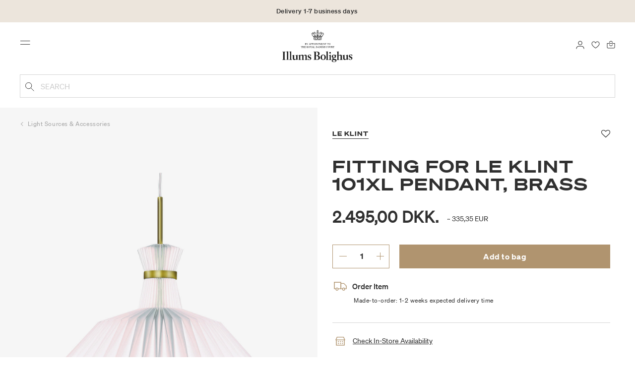

--- FILE ---
content_type: text/html;charset=UTF-8
request_url: https://www.illumsbolighus.com/Lighting/Light-Sources-%26-Accessories/Fitting-for-LE-KLINT-101XL-Pendant%2C-brass-900625383.html
body_size: 15031
content:
<!DOCTYPE html>
<html lang="en">
<head>
<!--[if gt IE 9]><!-->

<!--<![endif]-->
<meta charset=UTF-8>

<meta http-equiv="x-ua-compatible" content="ie=edge">

<meta name="viewport" content="width=device-width, initial-scale=1">




    
        <link rel="alternate" hreflang="da" href="https://www.illumsbolighus.com/lamper/lyskilder-og-tilbehoer/ophaeng-til-le-klint-101xl-pendel-messing-900625383.html">
    
        <link rel="alternate" hreflang="en" href="https://www.illumsbolighus.com/Lighting/Light-Sources-%26-Accessories/Fitting-for-LE-KLINT-101XL-Pendant%2C-brass-900625383.html">
    
        <link rel="alternate" hreflang="x-default" href="https://www.illumsbolighus.com/Lighting/Light-Sources-%26-Accessories/Fitting-for-LE-KLINT-101XL-Pendant%2C-brass-900625383.html">
    
        <link rel="alternate" hreflang="de" href="https://www.illumsbolighus.com/beleuchtung/lichtquellen-%26-zubeh%C3%B6r/aufh%C3%A4ngung-f%C3%BCr-le-klint-101xl-pendelleuchte%2C-messing-900625383.html">
    
        <link rel="alternate" hreflang="sv" href="https://www.illumsbolighus.com/belysning/ljusk%C3%A4llor-%26-tillbeh%C3%B6r/upph%C3%A4ng-till-le-klint-101xl-pendel%2C-m%C3%A4ssing-900625383.html">
    
        <link rel="alternate" hreflang="nb" href="https://www.illumsbolighus.com/belysning/lyskilder-%26-tilbeh%C3%B8r/oppheng-til-le-klint-101xl-pendel%2C-messing-900625383.html">
    


<script type="application/ld+json">
{
	"@context": "http://schema.org",
	"@type": "Corporation",
	"@id": "Corporation",
	"legalName": "ILLUMS BOLIGHUS A/S",
	"description": "Illums Bolighus blev grundlagt i 1925 under navnet BO af den danske forretningsmand Kaj Dessau. BOs koncept var ikke set før i verden, da ingen forretninger før havde integreret tekstiler og møbler i kombination med kunst. I 1941 blev forretningen overtaget af familierne, der også ejede stormagasinet A. C.",
	"url": "https://www.illumsbolighus.dk/",
	"foundingLocation": "Copenhagen",
	"founder": "Kaj Dessau",
	"foundingDate": "1925",
	"sameAs": [
		"https://www.instagram.com/illumsbolighus/",
		"https://www.facebook.com/illumsbolighus",
		"https://www.linkedin.com/company/illums-bolighus/",
		"https://da.wikipedia.org/wiki/Illums_Bolighus"
	],
	"address": [{
			"@type": "Postaladdress",
			"postalCode": "1160",
			"addressCountry": "DK",
			"addressLocality": "Denmark",
			"streetAddress": "Amagertorv 10"
		},
		{
			"@type": "Postaladdress",
			"postalCode": "1630",
			"addressCountry": "DK",
			"addressLocality": "Denmark",
			"streetAddress": "Vesterbrogade 3"

		},
		{
			"@type": "Postaladdress",
			"postalCode": "2300",
			"addressCountry": "DK",
			"addressLocality": "Denmark",
			"streetAddress": "Arne Jacobsens Allé 12"
		},
		{
			"@type": "Postaladdress",
			"postalCode": "2770",
			"addressCountry": "DK",
			"addressLocality": "Denmark",
			"streetAddress": "Lufthavnsboulevarden 6"
		},
		{
			"@type": "Postaladdress",
			"postalCode": "2800",
			"addressCountry": "DK",
			"addressLocality": "Denmark",
			"streetAddress": "Lyngyby Hovedgade 66"
		},
		{
			"@type": "Postaladdress",
			"postalCode": "2970",
			"addressCountry": "DK",
			"addressLocality": "Denmark",
			"streetAddress": "Hovedegaden 45"
		}
	],
	"logo": "https://media-exp1.licdn.com/dms/image/C4D0BAQGqXt5Odg0yIA/company-logo_200_200/0/1519856439337?e=2159024400&v=beta&t=vYf8z6xfiAKCxKMwfmqn1L9vq3S9NIBK4lRBeQ4TgJ0"
}

</script>



    <!-- Cookieinformation consent -->

	
	
	

	
		

			<script>
				window.dataLayer = window.dataLayer || [];
				function gtag() {
				dataLayer.push(arguments);
				}
				gtag('consent', 'default', {
				ad_storage: 'denied',
				ad_user_data: 'denied',
				ad_personalization: 'denied',
				analytics_storage: 'denied',
				wait_for_update: 500,
				});
				gtag('set', 'ads_data_redaction', true);
			</script>
		

		<link rel="preconnect" href="https://policy.app.cookieinformation.com/uc.js" />

		<script id="CookieConsent" async src="https://policy.app.cookieinformation.com/uc.js"
			data-culture="EN" data-gcm-enabled="true" data-gcm-version="2.0"
			type="text/javascript"></script>

		
			<script>
				function updateGoogleConsent(adStorage, analyticsStorage) {
				gtag('consent', 'update', {
				ad_storage: adStorage ? "granted" : "denied",
				analytics_storage: analyticsStorage ? "granted" : "denied",
				});
				}
			</script>
		
	









    <!-- Google Tag Manager -->
<link rel="preconnect" href="https://golnwbmw.illumsbolighus.com">
<script>(function(w,d,s,l,i){w[l]=w[l]||[];w[l].push({'gtm.start':new Date().getTime(),event:'gtm.js'});var f=d.getElementsByTagName(s)[0],j=d.createElement(s);j.async=true;j.src="https://golnwbmw.illumsbolighus.com/blvgolnwbmw.js?"+i;f.parentNode.insertBefore(j,f);})(window,document,'script','dataLayer','14=HglfMDohQlIzK1BPP1lJEUpfTEZICAFaHgEOAgMfDQgbBAUfGx9BAxw%3D');</script>
<!-- End Google Tag Manager -->



    <script type="text/javascript">
        window.dataLayer = window.dataLayer || [];
        window.dataLayer.push({"ecommerce":{"currencyCode":"DKK","detail":{"products":[{"id":"900625383","name":"Fitting for LE KLINT 101XL Pendant, brass","price":2495,"category":"Lighting/Light Sources & Accessories","brand":"LE KLINT"}]}}});
    </script>







  <title>Fitting for LE KLINT 101XL Pendant, brass</title>


<meta name="description" content="BuyFitting for LE KLINT 101XL Pendant, brass from LE KLINT online in Illums Bolighus | Explore our assortment of Light Sources &amp; Accessories online | Collect 10% in bonuspoints | Worldwide shipping."/>
<meta name="keywords" content="Illums Bolighus"/>




<link rel="shortcut icon" type="image/png" href="/on/demandware.static/Sites-illums_bolighus_global-Site/-/default/dw83b737e7/images/favicons/favicon.png"/>
<link rel="apple-touch-icon" type="image/png" href="/on/demandware.static/Sites-illums_bolighus_global-Site/-/default/dwb16165c8/images/favicons/ibh-appleicon.png"/>
<link rel="preload"  href="/on/demandware.static/Sites-illums_bolighus_global-Site/-/en_ZW/v1768958225866/css/global.css" as="style"/>
<link rel="stylesheet" href="/on/demandware.static/Sites-illums_bolighus_global-Site/-/en_ZW/v1768958225866/css/global.css" />

    <link rel="preload"  href="/on/demandware.static/Sites-illums_bolighus_global-Site/-/en_ZW/v1768958225866/css/product/detail.css" as="style"/>
    <link rel="stylesheet" href="/on/demandware.static/Sites-illums_bolighus_global-Site/-/en_ZW/v1768958225866/css/product/detail.css"  />












<link rel="canonical" href="/Lighting/Light-Sources-%26-Accessories/Fitting-for-LE-KLINT-101XL-Pendant%2C-brass-900625383.html"/>

<script type="text/javascript">//<!--
/* <![CDATA[ (head-active_data.js) */
var dw = (window.dw || {});
dw.ac = {
    _analytics: null,
    _events: [],
    _category: "",
    _searchData: "",
    _anact: "",
    _anact_nohit_tag: "",
    _analytics_enabled: "true",
    _timeZone: "Europe/Copenhagen",
    _capture: function(configs) {
        if (Object.prototype.toString.call(configs) === "[object Array]") {
            configs.forEach(captureObject);
            return;
        }
        dw.ac._events.push(configs);
    },
	capture: function() { 
		dw.ac._capture(arguments);
		// send to CQ as well:
		if (window.CQuotient) {
			window.CQuotient.trackEventsFromAC(arguments);
		}
	},
    EV_PRD_SEARCHHIT: "searchhit",
    EV_PRD_DETAIL: "detail",
    EV_PRD_RECOMMENDATION: "recommendation",
    EV_PRD_SETPRODUCT: "setproduct",
    applyContext: function(context) {
        if (typeof context === "object" && context.hasOwnProperty("category")) {
        	dw.ac._category = context.category;
        }
        if (typeof context === "object" && context.hasOwnProperty("searchData")) {
        	dw.ac._searchData = context.searchData;
        }
    },
    setDWAnalytics: function(analytics) {
        dw.ac._analytics = analytics;
    },
    eventsIsEmpty: function() {
        return 0 == dw.ac._events.length;
    }
};
/* ]]> */
// -->
</script>
<script type="text/javascript">//<!--
/* <![CDATA[ (head-cquotient.js) */
var CQuotient = window.CQuotient = {};
CQuotient.clientId = 'bgkq-illums_bolighus_global';
CQuotient.realm = 'BGKQ';
CQuotient.siteId = 'illums_bolighus_global';
CQuotient.instanceType = 'prd';
CQuotient.locale = 'en_ZW';
CQuotient.fbPixelId = '__UNKNOWN__';
CQuotient.activities = [];
CQuotient.cqcid='';
CQuotient.cquid='';
CQuotient.cqeid='';
CQuotient.cqlid='';
CQuotient.apiHost='api.cquotient.com';
/* Turn this on to test against Staging Einstein */
/* CQuotient.useTest= true; */
CQuotient.useTest = ('true' === 'false');
CQuotient.initFromCookies = function () {
	var ca = document.cookie.split(';');
	for(var i=0;i < ca.length;i++) {
	  var c = ca[i];
	  while (c.charAt(0)==' ') c = c.substring(1,c.length);
	  if (c.indexOf('cqcid=') == 0) {
		CQuotient.cqcid=c.substring('cqcid='.length,c.length);
	  } else if (c.indexOf('cquid=') == 0) {
		  var value = c.substring('cquid='.length,c.length);
		  if (value) {
		  	var split_value = value.split("|", 3);
		  	if (split_value.length > 0) {
			  CQuotient.cquid=split_value[0];
		  	}
		  	if (split_value.length > 1) {
			  CQuotient.cqeid=split_value[1];
		  	}
		  	if (split_value.length > 2) {
			  CQuotient.cqlid=split_value[2];
		  	}
		  }
	  }
	}
}
CQuotient.getCQCookieId = function () {
	if(window.CQuotient.cqcid == '')
		window.CQuotient.initFromCookies();
	return window.CQuotient.cqcid;
};
CQuotient.getCQUserId = function () {
	if(window.CQuotient.cquid == '')
		window.CQuotient.initFromCookies();
	return window.CQuotient.cquid;
};
CQuotient.getCQHashedEmail = function () {
	if(window.CQuotient.cqeid == '')
		window.CQuotient.initFromCookies();
	return window.CQuotient.cqeid;
};
CQuotient.getCQHashedLogin = function () {
	if(window.CQuotient.cqlid == '')
		window.CQuotient.initFromCookies();
	return window.CQuotient.cqlid;
};
CQuotient.trackEventsFromAC = function (/* Object or Array */ events) {
try {
	if (Object.prototype.toString.call(events) === "[object Array]") {
		events.forEach(_trackASingleCQEvent);
	} else {
		CQuotient._trackASingleCQEvent(events);
	}
} catch(err) {}
};
CQuotient._trackASingleCQEvent = function ( /* Object */ event) {
	if (event && event.id) {
		if (event.type === dw.ac.EV_PRD_DETAIL) {
			CQuotient.trackViewProduct( {id:'', alt_id: event.id, type: 'raw_sku'} );
		} // not handling the other dw.ac.* events currently
	}
};
CQuotient.trackViewProduct = function(/* Object */ cqParamData){
	var cq_params = {};
	cq_params.cookieId = CQuotient.getCQCookieId();
	cq_params.userId = CQuotient.getCQUserId();
	cq_params.emailId = CQuotient.getCQHashedEmail();
	cq_params.loginId = CQuotient.getCQHashedLogin();
	cq_params.product = cqParamData.product;
	cq_params.realm = cqParamData.realm;
	cq_params.siteId = cqParamData.siteId;
	cq_params.instanceType = cqParamData.instanceType;
	cq_params.locale = CQuotient.locale;
	
	if(CQuotient.sendActivity) {
		CQuotient.sendActivity(CQuotient.clientId, 'viewProduct', cq_params);
	} else {
		CQuotient.activities.push({activityType: 'viewProduct', parameters: cq_params});
	}
};
/* ]]> */
// -->
</script>


   <script type="application/ld+json">
        {"@context":"http://schema.org/","@type":"Product","name":"Fitting for LE KLINT 101XL Pendant, brass","description":null,"mpn":"900625383","sku":"900625383","brand":{"@type":"Thing","name":"LE KLINT"},"image":["https://www.illumsbolighus.com/dw/image/v2/BGKQ_PRD/on/demandware.static/-/Sites-sfcc-master-catalogue/default/dwaa3b622a/images/hi-res/900625383.jpg?sw=1500&sh=1500&q=75"],"offers":{"url":{},"@type":"Offer","priceCurrency":"DKK","price":"2495.00","availability":"http://schema.org/InStock"}}
    </script>



   <script type="application/ld+json">
        {"@context":"https://schema.org","@type":"BreadcrumbList","itemListElement":[{"@type":"ListItem","position":1,"name":"Home","item":{"@type":"Thing","@id":"https://www.illumsbolighus.com/"}},{"@type":"ListItem","position":2,"name":"Lighting","item":{"@type":"Thing","@id":"/Lighting-1"}},{"@type":"ListItem","position":3,"name":"Light Sources & Accessories","item":{"@type":"Thing","@id":"/Lighting/Light-Sources-%26-Accessories"}},{"@type":"ListItem","position":4,"name":"Fitting for LE KLINT 101XL Pendant, brass","item":{"@type":"Thing","@id":"/Lighting/Light-Sources-%26-Accessories/Fitting-for-LE-KLINT-101XL-Pendant%2C-brass-900625383.html"}}]}
    </script>

</head>
<body>



    <!-- Google Tag Manager (noscript) -->
<noscript><iframe src="https://golnwbmw.illumsbolighus.com/ns.html?id=GTM-5DF28Q5" height="0" width="0" style="display:none;visibility:hidden"></iframe></noscript>
<!-- End Google Tag Manager (noscript) -->



<input type="hidden" id="consentActionUrl_accept" data-action="/on/demandware.store/Sites-illums_bolighus_global-Site/en_ZW/ConsentTracking-SetSession?consent=true"/>
<input type="hidden" id="consentActionUrl_reject" data-action="/on/demandware.store/Sites-illums_bolighus_global-Site/en_ZW/ConsentTracking-SetSession?consent=false"/>
<div class="page" data-action="Product-Show" data-querystring="pid=900625383" data-url="/on/demandware.store/Sites-illums_bolighus_global-Site/en_ZW/Page-CountryDetector">



<header>
    
        
    

    <a href="#maincontent" class="skip" aria-label="Skip to main content">Skip to main content</a>
<a href="#footercontent" class="skip" aria-label="Skip to footer content">Skip to footer content</a>
    <div class="header-banner bg-Linen color-Black slide-up d-none">
        <div class="container">
            <div class="content" data-rolling-duration="2500">
                
	 


	
<div class="html-slot-container">
    
        
            <div class="rolling-header-text-wrapper">
  <a class="rolling-header-text" href="https://www.illumsbolighus.com/our-delivery-pickup/our-delivery-pickup.html">Delivery 1-7 business days</a>
  <a class="rolling-header-text" href="https://www.illumsbolighus.com/our-return/our-return.html">30-day return policy</a>
</div>
        
    
</div>
 
	
            </div>
        </div>
    </div>
    <div class="header-banner-rightlinks bg-Linen color-Black">
        <div class="country-selector d-none d-hd-inline-block">
    <a class="country-selector-current" href="">
        <span>International</span>
        
    </a>
    
    <div class="country-selector-modal">
    <span class="country-selector-header">Delivery to</span>
    <div class="country-selector-modal-links">
        
                <a class="country-select" 
                href="" data-url="https://www.illumsbolighus.dk" data-currencycode="DKK" 
                data-delivery="We offer delivery to Denmark" 
                data-currency="Prices in DKK ">Denmark/DKK</a>

        
                <a class="country-select" 
                href="" data-url="https://www.illumsbolighus.no" data-currencycode="NOK" 
                data-delivery="We offer delivery to Norway" 
                data-currency="Prices in NOK ">Norway/NOK</a>

        
                <a class="country-select" 
                href="" data-url="https://www.illumsbolighus.se" data-currencycode="SEK" 
                data-delivery="We offer delivery to Sweden" 
                data-currency="Prices in SEK ">Sweden/SEK</a>

        
                <a class="country-select" 
                href="" data-url="https://www.illumsbolighus.de" data-currencycode="EUR" 
                data-delivery="We offer delivery to Germany" 
                data-currency="Prices in EUR ">Germany/EUR</a>

        
                <a class="country-select active" 
                href="" data-url="https://www.illumsbolighus.com" data-currencycode="DKK" 
                data-delivery="We offer delivery to the whole world" 
                data-currency="Prices in DKK ">International/DKK</a>

        
    </div>
    <hr/>
    <div class="country-selector-hover" >    
	    <span class="country-selector-currency">
	    		Prices in DKK
	    </span>
	    <span class="country-selector-delivery">
	    	We offer delivery to the whole world
	    <span>
    </div>
    </div>
    <div class="country-selector-confirm-modal">
        <span class="country-selected"></span>
        
        <span class="country-confirm-info-text">Notice if you change country your basket will empty</span>
        
        <a class="country-confirm btn btn-outline-primary" href="">OK</a>
        
        <a class="country-selector-cancel primary-link" href="">
            <span>Cancel</span>
        </a>
    </div>
</div>                                
        <div class="find-store d-none d-hd-block">
            <a href="/findstores">Find stores</a>
        </div>
    </div>
    <nav role="navigation">
        <div class="header container">
            <div class="row">
                <div class="col-12">
                    <div class="search hidden-xl-down">
                        <div class="site-search">
    <form role="search" action="/search" method="get" name="simpleSearch">
        <button type="submit" name="search-button" class="search-button"
            aria-label="Submit search keywords"><img
                src="/on/demandware.static/Sites-illums_bolighus_global-Site/-/default/dw5e103ec2/images/icon_search_black.svg" alt="search-icon" /></button>
        <input class="form-control search-field" type="text" name="q" value=""
            placeholder="Search" role="combobox"
            aria-describedby="search-assistive-text" aria-haspopup="listbox" aria-owns="search-results"
            aria-expanded="false" aria-autocomplete="list" aria-activedescendant="" aria-controls="search-results"
            aria-label="Enter Keyword or Item No." autocomplete="off" />
        <button type="reset" name="reset-button" class="reset-button d-none"
            aria-label="Clear search keywords">
            <img src="/on/demandware.static/Sites-illums_bolighus_global-Site/-/default/dwb5aa537b/images/icon_close_black.svg" alt="search-reset-icon" /></button>
            
            
        <div class='suggestions-wrapper' data-url="/on/demandware.store/Sites-illums_bolighus_global-Site/en_ZW/SearchServices-GetSuggestions?q="></div>
        <input type="hidden" value="en_ZW" name="lang" />
    </form>
</div>

                    </div>
                    <div class="navbar-header brand-logo">
                        <a class="logo-home" href="/" title="Illums Bolighus Home">
                            <img class="" src="/on/demandware.static/Sites-illums_bolighus_global-Site/-/default/dw62188dda/images/IBH_Logo_2023_black.svg" alt="Illums Bolighus" />
                            
                        </a>
                    </div>
                    <div class="navbar-header">
                        <div class="pull-left">
                            <button class="navbar-toggler d-hd-none" type="button" aria-controls="sg-navbar-collapse" aria-expanded="false" aria-label="Toggle navigation">
                                <img src="/on/demandware.static/Sites-illums_bolighus_global-Site/-/default/dwe5b42183/images/icon_menu_black.svg" alt="menu-toggle-icon" /> <span class="sr-only">Menu</span>
                            </button>
                        </div>
                        <div class="pull-right">   
                            <div class="minicart" data-action-url="/on/demandware.store/Sites-illums_bolighus_global-Site/en_ZW/Cart-MiniCartShow">
                                <div class="minicart-total empty">
    <a class="minicart-link" href="https://www.illumsbolighus.com/cart" title="Bag 0 products" aria-label="Bag 0 products" aria-haspopup="true">
        <img src="/on/demandware.static/Sites-illums_bolighus_global-Site/-/default/dw61078b37/images/icon_bag_black.svg" alt="minicart-icon" />
        <span class="minicart-quantity">
            0
        </span>
    </a>
</div>



                            </div>
                        </div>
                        <div class="whishlist">
                            <div class="user">
    <a href="https://www.illumsbolighus.com/account/myfavorites">
        <img src="/on/demandware.static/Sites-illums_bolighus_global-Site/-/default/dw70317856/images/icon_favorites_black.svg" alt="favorites-icon" />
        <span class="user-message sr-only">Favourites</span>
    </a>
</div>
                        </div>
                        <div class="userlogin">
                            
    <div class="user">
        <a href="https://www.illumsbolighus.com/on/demandware.store/Sites-illums_bolighus_global-Site/en_ZW/Login-Show" class="loginbtn">
            <img src="/on/demandware.static/Sites-illums_bolighus_global-Site/-/default/dw18b7bc76/images/icon_profile_black.svg" alt="profile-icon" />
            <span class="user-message sr-only">Login</span>
        </a>
    </div>
    <div class="modal fade" id="loginModal" tabindex="-1" role="dialog" aria-labelledby="loginModal">
    <div class="modal-dialog" role="document">
        <div class="modal-content">
            <div class="modal-header">
                <h2 class="modal-title request-password-title">Login</h2>
                <button type="button" class="close" data-dismiss="modal" aria-label="Close"><span aria-hidden="true">&times;</span></button>
            </div>

            <div class="modal-body">
                <form action="/on/demandware.store/Sites-illums_bolighus_global-Site/en_ZW/Account-Login?rurl=1&amp;redirectIndex=0" class="login" method="POST" name="login-form">
    <div class="form-group required">
        <label class="form-control-label" for="login-form-email">
            Email
        </label>
        <input type="email" id="login-form-email" required aria-required="true" class="form-control required" aria-describedby="form-email-error" name="loginEmail" value="">
        <div class="invalid-feedback" id="form-email-error"></div>
    </div>

    <div class="form-group required has-inline-link">
        <label class="form-control-label" for="login-form-password">
                Password
        </label>
        <input type="password" id="login-form-password" required aria-required="true" class="form-control required" aria-describedby="form-password-error" name="loginPassword">
        <div class="invalid-feedback" id="form-password-error"></div>
        <div class="pull-right forgot-password text-right">
            

            <a
                id="password-reset"
                class="inline-link"
                title="forgot password?"
                data-toggle="modal"
                href="/on/demandware.store/Sites-illums_bolighus_global-Site/en_ZW/Account-PasswordResetDialogForm"
                data-target="#requestPasswordResetModal">
                forgot password?
            </a>
        </div>
    </div>

    <div class="clearfix">
        <div class="form-group custom-control custom-checkbox pull-left remember-me" hidden>
            <input type="checkbox" class="custom-control-input" id="rememberMe" name="loginRememberMe" value="true"
                
            >
            <label class="custom-control-label" for="rememberMe">
                Remember me
            </label>
        </div>
    </div>

    
        <input class="csrf_token" type="hidden" name="csrf_token" value="1k76msf6inbkrx4_ZQO8JKrpLlw73KrRbRboX-37HtZiX220mE0e7Dypl784yEp2SqicFPDHDZCjkuX1Ok0u2j-uZSBGHPtSpI9iRloNDxqdH39iSS4nJdbwKDsfp16qius7lb0cvh_NmW6PUVwW7A_qUtEbHSBaqWxKrSevmfSrEum3Jw4="/>
    
    
    
    <div class="button-block">
        <div class="button-title">Don't have a No1 account?</div>
        <div class="button-row  btn-half-stack">
            <button id="createAccountRegistration" type="button" class="btn btn-half btn-secondary" data-href="/createaccount?rurl=1">Create No1 account</button>
            <button type="submit" class="btn btn-half btn-primary">Login</button>
        </div>
    </div>
</form>

            </div>
        </div>
    </div>
</div>
    <div class="modal fade" id="requestPasswordResetModal" tabindex="-1" role="dialog" aria-labelledby="requestPasswordResetModal">
    <div class="modal-dialog" role="document">
        <div class="modal-content">
            <div class="modal-header">
                <h2 class="modal-title request-password-title">Forgot your Password</h2>
                <button type="button" class="close" data-dismiss="modal" aria-label="Close"><span aria-hidden="true">&times;</span></button>
            </div>

            <div class="modal-body">
                <form class="reset-password-form" action="/on/demandware.store/Sites-illums_bolighus_global-Site/en_ZW/Account-PasswordResetDialogForm?mobile=" method="POST" name="email-form" id="email-form">
    <div class="request-password-body">
        <p>
            Provide your account email address to receive an email to reset your password.
        </p>
        <div class="form-group required">
            <label class="form-control-label" for="reset-password-email">
                Email
            </label>
            <input
                id="reset-password-email"
                type="email"
                class="form-control"
                name="loginEmail"
                aria-describedby="emailHelp"
                placeholder="Email">
            <div class="invalid-feedback"></div>
        </div>
    </div>
    <div class="send-email-btn">
        <button
            type="submit"
            id="submitEmailButton"
            class="btn btn-primary btn-block btn-block-optional">
            Send
        </button>
    </div>
</form>
            </div>
        </div>
    </div>
</div>



                        </div>
                    </div>
                </div>
            </div>
            <div class="row">
                <div class="col-12">
                    <div class="search d-hd-none">
                        <a href="#mobileSearchModal" class="toggle-mobile-search" data-toggle="modal">
                            <img src="/on/demandware.static/Sites-illums_bolighus_global-Site/-/default/dw5e103ec2/images/icon_search_black.svg" alt="search-icon" />
                            <span>Search</span>
                        </a>
                    </div>
                </div>
            </div>
        </div>
        <div class="main-menu navbar-toggleable-sm menu-toggleable-left multilevel-dropdown d-none d-md-block" id="sg-navbar-collapse">
            <div class="container">
                <div class="row">
                    
                        <nav class="navbar navbar-expand-hd navbar-light col-12 level-1-open">
    <input type="hidden" id="fillMenuUrl" value="/on/demandware.store/Sites-illums_bolighus_global-Site/en_ZW/Page-FillHeaderMenu">
    <input type="hidden" id="fillSecondLevelUrl" value="/on/demandware.store/Sites-illums_bolighus_global-Site/en_ZW/Page-IncludeLevel2Menu">
    <div class="close-menu clearfix d-hd-none">
        
        <div class="user pull-left">
            
    <a href="https://www.illumsbolighus.com/on/demandware.store/Sites-illums_bolighus_global-Site/en_ZW/Login-Show" class="loginbtn">
        <img loading="lazy" src="/on/demandware.static/Sites-illums_bolighus_global-Site/-/default/dw4b65995a/images/icon_profile_white.svg" alt="profile-icon" />
        <span class="user-message color-White">Login</span>
    </a>


        </div>
        <div class="close-button pull-right">
            <button role="button" aria-label="Close Menu">
                <span class="sr-only">Close</span>
                <span aria-hidden="true"><img loading="lazy" src="/on/demandware.static/Sites-illums_bolighus_global-Site/-/default/dw31d675ad/images/icon_close_white.svg" alt="close-menu-icon" /></span>
            </button>
        </div>
    </div>
    <div class="menu-group collapse navbar-collapse" data-scroll-lock-scrollable role="navigation">
        <div class="pull-left">
            
            <div class="menu-left-space"></div>
        </div>
        <ul class="nav navbar-nav" role="menu">
            
                
                    
                        <li class="nav-item  nav-item-level-1" role="presentation" data-category="Sale">
                            <a href="/Winter-SALE"
                            id="Sale" style=color:#b0956e class="nav-link" role="link" tabindex="0">Winter SALE</a>
                            <div class="menu-level-2">
                                <div class="back clearfix d-hd-none level-2-back">
                                    <button role="button" aria-label="Back to menu">
                                        <img loading="lazy" src="/on/demandware.static/Sites-illums_bolighus_global-Site/-/default/dwc2c17527/images/icon_left_black.svg" alt="backarrow-icon" />
                                        
                                    </button>
                                </div>
                                <div class="title d-hd-none">
                                    <a href="/Winter-SALE">
                                    
                                        All Winter SALE
                                    
                                    </a>
                                </div>
                                <div class="row">
                                    
                                </div>
                                
                            </div>
                        </li>
                    
                
                    
                        <li class="nav-item  nav-item-level-1" role="presentation" data-category="Furniture">
                            <a href="/Furniture-1"
                            id="Furniture"  class="nav-link" role="link" tabindex="0">Furniture</a>
                            <div class="menu-level-2">
                                <div class="back clearfix d-hd-none level-2-back">
                                    <button role="button" aria-label="Back to menu">
                                        <img loading="lazy" src="/on/demandware.static/Sites-illums_bolighus_global-Site/-/default/dwc2c17527/images/icon_left_black.svg" alt="backarrow-icon" />
                                        
                                    </button>
                                </div>
                                <div class="title d-hd-none">
                                    <a href="/Furniture-1">
                                    
                                        All Furniture
                                    
                                    </a>
                                </div>
                                <div class="row">
                                    
                                </div>
                                
                            </div>
                        </li>
                    
                
                    
                        <li class="nav-item  nav-item-level-1" role="presentation" data-category="Lighting">
                            <a href="/Lighting-1"
                            id="Lighting"  class="nav-link" role="link" tabindex="0">Lighting</a>
                            <div class="menu-level-2">
                                <div class="back clearfix d-hd-none level-2-back">
                                    <button role="button" aria-label="Back to menu">
                                        <img loading="lazy" src="/on/demandware.static/Sites-illums_bolighus_global-Site/-/default/dwc2c17527/images/icon_left_black.svg" alt="backarrow-icon" />
                                        
                                    </button>
                                </div>
                                <div class="title d-hd-none">
                                    <a href="/Lighting-1">
                                    
                                        All Lighting
                                    
                                    </a>
                                </div>
                                <div class="row">
                                    
                                </div>
                                
                            </div>
                        </li>
                    
                
                    
                        <li class="nav-item  nav-item-level-1" role="presentation" data-category="Bolig">
                            <a href="/Homeware-1"
                            id="Bolig"  class="nav-link" role="link" tabindex="0">Homeware</a>
                            <div class="menu-level-2">
                                <div class="back clearfix d-hd-none level-2-back">
                                    <button role="button" aria-label="Back to menu">
                                        <img loading="lazy" src="/on/demandware.static/Sites-illums_bolighus_global-Site/-/default/dwc2c17527/images/icon_left_black.svg" alt="backarrow-icon" />
                                        
                                    </button>
                                </div>
                                <div class="title d-hd-none">
                                    <a href="/Homeware-1">
                                    
                                        All Homeware
                                    
                                    </a>
                                </div>
                                <div class="row">
                                    
                                </div>
                                
                            </div>
                        </li>
                    
                
                    
                        <li class="nav-item  nav-item-level-1" role="presentation" data-category="Women">
                            <a href="/Women-2"
                            id="Women"  class="nav-link" role="link" tabindex="0">Women</a>
                            <div class="menu-level-2">
                                <div class="back clearfix d-hd-none level-2-back">
                                    <button role="button" aria-label="Back to menu">
                                        <img loading="lazy" src="/on/demandware.static/Sites-illums_bolighus_global-Site/-/default/dwc2c17527/images/icon_left_black.svg" alt="backarrow-icon" />
                                        
                                    </button>
                                </div>
                                <div class="title d-hd-none">
                                    <a href="/Women-2">
                                    
                                        All Women
                                    
                                    </a>
                                </div>
                                <div class="row">
                                    
                                </div>
                                
                            </div>
                        </li>
                    
                
                    
                        <li class="nav-item  nav-item-level-1" role="presentation" data-category="Men">
                            <a href="/Men-1"
                            id="Men"  class="nav-link" role="link" tabindex="0">Men</a>
                            <div class="menu-level-2">
                                <div class="back clearfix d-hd-none level-2-back">
                                    <button role="button" aria-label="Back to menu">
                                        <img loading="lazy" src="/on/demandware.static/Sites-illums_bolighus_global-Site/-/default/dwc2c17527/images/icon_left_black.svg" alt="backarrow-icon" />
                                        
                                    </button>
                                </div>
                                <div class="title d-hd-none">
                                    <a href="/Men-1">
                                    
                                        All Men
                                    
                                    </a>
                                </div>
                                <div class="row">
                                    
                                </div>
                                
                            </div>
                        </li>
                    
                
                    
                        <li class="nav-item  nav-item-level-1" role="presentation" data-category="Children">
                            <a href="/Children-1"
                            id="Children"  class="nav-link" role="link" tabindex="0">Children</a>
                            <div class="menu-level-2">
                                <div class="back clearfix d-hd-none level-2-back">
                                    <button role="button" aria-label="Back to menu">
                                        <img loading="lazy" src="/on/demandware.static/Sites-illums_bolighus_global-Site/-/default/dwc2c17527/images/icon_left_black.svg" alt="backarrow-icon" />
                                        
                                    </button>
                                </div>
                                <div class="title d-hd-none">
                                    <a href="/Children-1">
                                    
                                        All Children
                                    
                                    </a>
                                </div>
                                <div class="row">
                                    
                                </div>
                                
                            </div>
                        </li>
                    
                
                    
                        <li class="nav-item  nav-item-level-1" role="presentation" data-category="Beauty">
                            <a href="/Beauty-1"
                            id="Beauty"  class="nav-link" role="link" tabindex="0">Beauty</a>
                            <div class="menu-level-2">
                                <div class="back clearfix d-hd-none level-2-back">
                                    <button role="button" aria-label="Back to menu">
                                        <img loading="lazy" src="/on/demandware.static/Sites-illums_bolighus_global-Site/-/default/dwc2c17527/images/icon_left_black.svg" alt="backarrow-icon" />
                                        
                                    </button>
                                </div>
                                <div class="title d-hd-none">
                                    <a href="/Beauty-1">
                                    
                                        All Beauty
                                    
                                    </a>
                                </div>
                                <div class="row">
                                    
                                </div>
                                
                            </div>
                        </li>
                    
                
                    
                        <li class="nav-item nav-item-level-1" role="presentation">
                            <a href="/Brands"
                            id="Brand" class="nav-link" role="link" tabindex="0">Brands</a>
                        </li>
                    
                
            
        </ul>
        <span class="nav-item-line level-1 null"></span>
        <span class="nav-item-line level-2 null"></span>
        <div class="pull-hd-right menu-bottom-mobile">
            <div class="user d-hd-none">
                <a href="https://www.illumsbolighus.com/account/myfavorites">
                    <img loading="lazy" src="/on/demandware.static/Sites-illums_bolighus_global-Site/-/default/dwe7a99315/images/icon_favorites_camel.svg" alt="favorites-icon" />
                    <span class="user-message">Favourites</span>
                </a>
            </div>

            

<div class="no1-link">

	
    	<a href="/createaccount"><img loading="lazy" class="d-hd-none" src="/on/demandware.static/Sites-illums_bolighus_global-Site/-/default/dw0e15635a/images/icon_no1_camel.svg" alt="no1-icon"><span>CREATE NO1 ACCOUNT</span></a>
	

</div>

            <div class="find-store d-hd-none">
                <a href="/findstores"><img loading="lazy" src="/on/demandware.static/Sites-illums_bolighus_global-Site/-/default/dwedc16534/images/icon_store_camel.svg" alt=""><span>Find stores</span></a>
            </div>
        </div>
        <div class="country-selector-mobile d-hd-none">
    

    <select class="custom-select country-selector-mobile-modal">
        <option class="country-selector-mobile-header" disabled>Delivery to</option>
        
                <option class="country-select-mobile"
                     data-url="https://www.illumsbolighus.dk" data-currencycode="DKK"
                    data-delivery="We offer delivery to Denmark"
                    data-currency="Prices in DKK ">Denmark/DKK</option>

        
                <option class="country-select-mobile"
                     data-url="https://www.illumsbolighus.no" data-currencycode="NOK"
                    data-delivery="We offer delivery to Norway"
                    data-currency="Prices in NOK ">Norway/NOK</option>

        
                <option class="country-select-mobile"
                     data-url="https://www.illumsbolighus.se" data-currencycode="SEK"
                    data-delivery="We offer delivery to Sweden"
                    data-currency="Prices in SEK ">Sweden/SEK</option>

        
                <option class="country-select-mobile"
                     data-url="https://www.illumsbolighus.de" data-currencycode="EUR"
                    data-delivery="We offer delivery to Germany"
                    data-currency="Prices in EUR ">Germany/EUR</option>

        
                <option class="country-select-mobile active"
                    selected data-url="https://www.illumsbolighus.com" data-currencycode="DKK"
                    data-delivery="We offer delivery to the whole world"
                    data-currency="Prices in DKK ">International/DKK</option>

        
    </select>
    <div class="country-selector-confirm-mobile-modal modal fade">
        <div class="modal-dialog">
            <div class="modal-content">
                <div class="modal-header">
                    <span class="country-selected-mobile"></span>
                    <button type="button" class="close" data-dismiss="modal" aria-label="Close">
                        <span aria-hidden="true">×</span>
                    </button>
                </div>
                <div class="modal-body">
                    <span class="country-confirm-mobile-info-text">Notice if you change country your basket will empty</span>
                    <a class="country-confirm-mobile btn btn-outline-primary" href="">OK</a>
                    <a class="country-selector-cancel-mobile" href="">Cancel</a>
                </div>
            </div>
        </div>
    </div>
</div>            
    </div>
</nav>
                    
                </div>
            </div>             
        </div>
        <div class="search-mobile d-hd-none">
            <div class="modal fade" id="mobileSearchModal" tabindex="-1" role="dialog" aria-hidden="true">
                <div class="modal-dialog" role="document">
                    <div class="modal-content">
                        <div class="modal-body" data-scroll-lock-scrollable>
                            <div class="site-search">
    <form role="search" action="/search" method="get" name="simpleSearch">
        <button type="submit" name="search-button" class="search-button"
            aria-label="Submit search keywords"><img
                src="/on/demandware.static/Sites-illums_bolighus_global-Site/-/default/dw5e103ec2/images/icon_search_black.svg" alt="search-icon" /></button>
        <input class="form-control search-field" type="text" name="q" value=""
            placeholder="Search" role="combobox"
            aria-describedby="search-assistive-text" aria-haspopup="listbox" aria-owns="search-results"
            aria-expanded="false" aria-autocomplete="list" aria-activedescendant="" aria-controls="search-results"
            aria-label="Enter Keyword or Item No." autocomplete="off" />
        <button type="reset" name="reset-button" class="reset-button d-none"
            aria-label="Clear search keywords">
            <img src="/on/demandware.static/Sites-illums_bolighus_global-Site/-/default/dwb5aa537b/images/icon_close_black.svg" alt="search-reset-icon" /></button>
            
            
        <div class='suggestions-wrapper' data-url="/on/demandware.store/Sites-illums_bolighus_global-Site/en_ZW/SearchServices-GetSuggestions?q="></div>
        <input type="hidden" value="en_ZW" name="lang" />
    </form>
</div>

                        </div>
                    </div>
                </div>
            </div>
        </div>
    </nav>

    
	 

	
    
</header>



<div role="main" class='page' id="maincontent">

    

    
    
    
    
    
    
    
    

    <a id="totopbutton" class="totop">TOP</a> 
    <!-- CQuotient Activity Tracking (viewProduct-cquotient.js) -->
<script type="text/javascript">//<!--
/* <![CDATA[ */
(function(){
	try {
		if(window.CQuotient) {
			var cq_params = {};
			cq_params.product = {
					id: '900625383',
					sku: '',
					type: '',
					alt_id: ''
				};
			cq_params.realm = "BGKQ";
			cq_params.siteId = "illums_bolighus_global";
			cq_params.instanceType = "prd";
			window.CQuotient.trackViewProduct(cq_params);
		}
	} catch(err) {}
})();
/* ]]> */
// -->
</script>
<script type="text/javascript">//<!--
/* <![CDATA[ (viewProduct-active_data.js) */
dw.ac._capture({id: "900625383", type: "detail"});
/* ]]> */
// -->
</script>
        <div class="container product-detail product-wrapper style-v22" data-pid="900625383">
            <div class="row content-row">
                <!-- Product Images Carousel -->
                

<div class="primary-images col-12 col-md-6">
    <!--Breadcrumbs-->
    <div class="row">
        <div class="product-breadcrumb col-auto">
            <div class="row">
    <div class="col" role="navigation" aria-label="Breadcrumb">
        <ol class="breadcrumb hidden-xl-down">
            
                
            
                
                    <li class="breadcrumb-item">
                        
                            <a href="/Lighting-1">
                                Lighting
                            </a>
                        
                    </li>
                
            
                
                    <li class="breadcrumb-item">
                        
                            <a href="/Lighting/Light-Sources-%26-Accessories">
                                Light Sources & Accessories
                            </a>
                        
                    </li>
                
            
                
            
        </ol>
        <ol class="breadcrumb d-hd-none">
                 
	            
                 
	            
                 
	            
                 
	            
	            	
	            		
	            	
	                <li class="breadcrumb-item">
	                    <a href="/Lighting/Light-Sources-%26-Accessories" aria-current="page">
	                        Light Sources & Accessories
	                    </a>
	                </li>
	            
            
        </ol>
    </div>
</div>

        </div>
    </div>

    <div class="image-slider-wrapper">
        <div id="pdpImageSlide-900625383" class="owl-carousel owl-theme image-slider" >
            
                <div class="main-image" data-gallery="gallery-unique-id-1">
                    <picture>
                        <source media="(min-width:600px)" data-srcset="https://www.illumsbolighus.com/dw/image/v2/BGKQ_PRD/on/demandware.static/-/Sites-sfcc-master-catalogue/default/dwaa3b622a/images/hi-res/900625383.jpg?sw=1500&amp;sh=1500&amp;q=75">
                        <img data-src="https://www.illumsbolighus.com/dw/image/v2/BGKQ_PRD/on/demandware.static/-/Sites-sfcc-master-catalogue/default/dwaa3b622a/images/hi-res/900625383.jpg?sw=600&amp;sh=600"  data-gallery-src="https://www.illumsbolighus.com/dw/image/v2/BGKQ_PRD/on/demandware.static/-/Sites-sfcc-master-catalogue/default/dwaa3b622a/images/hi-res/900625383.jpg?sw=1500&amp;sh=1500&amp;q=75" class="d-block img-fluid lazyload" alt="Fitting for LE KLINT 101XL Pendant, brass, LE KLINT" title="Fitting for LE KLINT 101XL Pendant, brass" itemprop="image" onerror="this.src='/on/demandware.static/Sites-illums_bolighus_global-Site/-/default/dw830d52de/images/medium_missing.jpg'">
                    </picture>
                </div>
            
        </div>
        
            <div class="certification-image">
                
            </div>
        
        
        
        

<div class="promotion-wrapper">
	
	
	
	
	<div class="promotion-top">

		

		
		
	</div>

	
	<div class="promotion-bottom">
		
	</div>
</div>
    </div>
    

     

</div>
                <div class="col-12 col-md-6">
                    <div class="product-details-container ">
                        <!-- Product Name -->
                        <div class="row">
                            <div class="col">
                            	<div class="product-brand">
		                            
		                            	<a href="/Brands/LE-KLINT" class="primary-link"><span>LE KLINT</span></a>		                              
		                            
                                </div>
                                <div  class="pull-right product-saveforlater-components">
                                    
                                    
                                    


<button type="submit" class="btn btn-link add-to-wish-list" aria-label="Add to favorites" data-remove-label="Remove from favorites" data-add-label="Add to favorites" data-href="/on/demandware.store/Sites-illums_bolighus_global-Site/en_ZW/Wishlist-AddProduct" data-remove-href="/on/demandware.store/Sites-illums_bolighus_global-Site/en_ZW/Wishlist-RemoveProduct">
    <i class="fa fa-heart-o"></i> <span class="sr-only">Favorite</span>
</button>
                                	
                                </div>
                               
                                <h1 class="product-name">Fitting for LE KLINT 101XL Pendant, brass</h1>
                                <!-- No1 Points -->
                                
                                
                                
                                <!-- Product Availability remote include -->
                                

                                <!-- No1 Points -->

                                

                                <div class="row" hidden>
                                    <div class="col">
                                        <div class="product-number-rating clearfix">
    <!-- Product Number -->
    <div class="product-number pull-left">
        Item No.
<span class="product-id">900625383</span>

    </div>

    <!-- Product Rating -->
    <div class="ratings pull-right">
        <span class="sr-only">3.9 out of 5 Customer Rating</span>
        
    <i class="fa
        
            fa-star
        
        " aria-hidden="true">
    </i>

    <i class="fa
        
            fa-star
        
        " aria-hidden="true">
    </i>

    <i class="fa
        
            fa-star
        
        " aria-hidden="true">
    </i>

    <i class="fa
        
            fa-star-half-o
        
        " aria-hidden="true">
    </i>

    <i class="fa
        
            fa-star-o
        
        " aria-hidden="true">
    </i>

    </div>
</div>

                                    </div>
                                </div>

                            </div>
                        </div>
                        <div class="attributes">
                            <!-- Variation attributes and quantity - remote include -->
                            

<!-- Variation Attributes -->






                            
                            
                            <div class="row">
                                <div class="col-12">
                                    <!-- Prices -->
                                    
                                        <div class="prices">
                                            
                                            
    <div class="price">
        
        






<span class="non-member-promo-price">
    
        
        <span class="sales">
            <div class="price-text-long">Regular price</div>
            <span class="value" content="2495.00">
            2.495,00 DKK.


            </span>
        </span>

        
        
    
        


    <!-- Converted price in EURO -->
    
        <span class="converted-price"><span class="value">~ 335,35  EUR</span></span>
    
</span>
    </div>


                                        </div> 
                                    
                                </div>
                            </div>

                            <div hidden  class="campaign-end">
                                <span class="campaign-end-span">null</span>      
                            </div>

                            <!-- Product restrictions -->
							

                            
							<div class="sticky-mobile-info 
" >

                                    <div class="row" style="
                                        margin-top: -12px;
                                        margin-bottom: 12px;
                                        display: none;
                                    "><div class="col-12 tecsysmessage"></div></div>

                                <div class="add-to-cart-actions ">
                                    <!-- Quantity Drop Down Menu -->
                                    


<div class="quantity ">
    <div class="input-group quantity-spinner">
        <div class="input-group-prepend">
            <button class="btn btn-decrement btn-minus quantity-down-productdetails" type="button" aria-hidden="true" tabindex="-1">
                <img src="/on/demandware.static/Sites-illums_bolighus_global-Site/-/default/dw060e8b30/images/icon_minus_camel.svg" alt="minus-icon" />
            </button>
        </div>
        
            <input id="quantity-1" type="text" pattern="[0-9]*" inputmode="numeric" class="form-control quantity-select" name="quantity-input" value="1" aria-label="enter desired quantity."/>
        
        <div class="input-group-append">
            <button class="btn btn-increment btn-plus quantity-up-productdetails" type="button" aria-hidden="true" tabindex="-1">
                <img src="/on/demandware.static/Sites-illums_bolighus_global-Site/-/default/dw534dde27/images/icon_plus_camel.svg" alt="plus-icon" />
            </button>
        </div>
    </div>
</div>
                                    
                                    <div class="cart-button">
                                        <!-- Cart and [Optionally] Apple Pay -->
                                        
<div class="cart-and-ipay">
        <input type="hidden" class="add-to-cart-url" value="/on/demandware.store/Sites-illums_bolighus_global-Site/en_ZW/Cart-AddProduct">
        <button class="add-to-cart btn btn-primary btn-block "
                data-toggle="modal" data-target="#chooseBonusProductModal"
                data-pid="900625383"
                >
            
            	Add to bag
            	
            
        </button>
</div>

                                    </div>
                                    <div class="collect-button">
                                        
                                    </div>
                                </div>
                                <div class="mobile-spacer-text d-md-none">
                                    
	 

	    
                                </div> 

                                
                                <!-- No1 Points -->
                                
                            </div>
                        </div>

                        
                        <div class="inventory-status-wrapper">
                            
    

<div class="inventorystatus-js" data-store="null" data-url="/on/demandware.store/Sites-illums_bolighus_global-Site/en_ZW/Product-GetInventoryRecordStatus?tile=&amp;ccEnabled=false">
    
    
    <div class="online-inventory-status" >
        <div class="inventory-status">
            <img class="lazyload" src="/on/demandware.static/Sites-illums_bolighus_global-Site/-/default/dwdd4b0703/images/icon_truck_camel.svg" alt="">
            <span>Order Item</span>
        </div>
          
            <div class="expected-delivery">
                <div class="col-12">
	
		<ul class="list-unstyled availability-msg">
			<li>Made-to-order: 1-2 weeks expected delivery time</li>
		</ul>
	
</div>


            </div>
        
    </div>
    
</div>
                        </div>
                        
                          
                            <div class="product-store-info">
    <div class="store-inventory" tabindex="0" data-findstores="/on/demandware.store/Sites-illums_bolighus_global-Site/en_ZW/Stores-getClickAndCollectStores?pid=900625383&amp;showAllStores=true">
        <img class="lazyload" src="/on/demandware.static/Sites-illums_bolighus_global-Site/-/default/dwedc16534/images/icon_store_camel.svg" alt="">
        <span>Check In-Store Availability</span>
    </div>
</div>

                        

                        <!-- Custom USPs -->
                        
                            

    <div class="custom-usp-wrapper">
        <ul>
        
            <li tabindex="0" class="custom-usp-trigger" id="P1_Free_Return">
                <i class="icon-return"></i>
                <div class="usp-header">30 days return</div>
                <div class="usp-desc">Exchange products in all our stores</div>
            </li>
        
            <li tabindex="0" class="custom-usp-trigger" id="P2_Giftwrapping">
                <i class="icon-gift"></i>
                <div class="usp-header">Free gift wrapping</div>
                <div class="usp-desc">Add gift wrapping before payment</div>
            </li>
        
            <li tabindex="0" class="custom-usp-trigger" id="P3_No1_Member">
                <i class="icon-no1"></i>
                <div class="usp-header">No1 advantages</div>
                <div class="usp-desc">Earn bonus points on all your purchases as No1 customer</div>
            </li>
        
        </ul>
    </div>

    
        <div class="modal custom-usp" id="P1_Free_Return-modal" tabindex="-1" role="dialog">
            <div class="modal-dialog" role="document">
                <div class="modal-content">
                    <div class="modal-header delete-confirmation-header">
                        <h2 class="modal-title">30 days return</h2>
                        <button type="button" class="close" data-dismiss="modal" aria-label="Close"><span aria-hidden="true">&times;</span></button>
                    </div>
                    <div class="modal-body">
                        You have 30 days to cancel your purchase when you shop at www.illumsbolighus.com
If you wish to return your item, you must use the return label that came with the received item. You pay for shipping yourself.
The deadline for sending the item back appears on the return label.
Goods bought online can also be returned in physical stores.
﻿We refund the purchase price excl. any delivery costs.
                    </div>
                </div>
            </div>
        </div>
    
        <div class="modal custom-usp" id="P2_Giftwrapping-modal" tabindex="-1" role="dialog">
            <div class="modal-dialog" role="document">
                <div class="modal-content">
                    <div class="modal-header delete-confirmation-header">
                        <h2 class="modal-title">Free gift wrapping</h2>
                        <button type="button" class="close" data-dismiss="modal" aria-label="Close"><span aria-hidden="true">&times;</span></button>
                    </div>
                    <div class="modal-body">
                        Do you want to give a gift? We offer free gift wrapping. Let us help you with the wrapping and get your gifts wrapped with our exclusive gift wrap.
                    </div>
                </div>
            </div>
        </div>
    
        <div class="modal custom-usp" id="P3_No1_Member-modal" tabindex="-1" role="dialog">
            <div class="modal-dialog" role="document">
                <div class="modal-content">
                    <div class="modal-header delete-confirmation-header">
                        <h2 class="modal-title">No1 advantages</h2>
                        <button type="button" class="close" data-dismiss="modal" aria-label="Close"><span aria-hidden="true">&times;</span></button>
                    </div>
                    <div class="modal-body">
                        When you visit Illums Bolighus, we want to inspire you and make you want to revisit us again and again. We want to build a long-term relationship. We will reward your time and we value your loyalty. We have therefore created the benefits program No1.

Your benefits as No1 customer: 10% discount on all purchases - earned as bonus points which are paid out on an annual bonus check in November. Invitations to special events &amp; arrangements. Newsletters with the latest trends, offers, inspiration and news. View your balance online.

Register as No1 customer on our website already today and enjoy the benefits.
                    </div>
                </div>
            </div>
        </div>
    

                        
                   
                        
                        

<div class="description-and-detail" id="descAndDetailsAccordion">
    

    <h4>Details</h4>
    <div class="tab-content">
        

        

        <div class="details" id="nav-details-1" role="tabpanel">
            <div class="collapsible">
                

                <div class="value content" id="collapsible-details-1" data-parent="#descAndDetailsAccordion">
    <div class="content-wrapper">
		<ul class="product-specs">
			
				<li>
					Designer: Kaare Klint
				</li>
			
			
				<li>
					Series: 101
				</li>
			
			
			
			
			
			
			
			
			
			
			
				<li>
					Product number: 5703387810112
				</li>
			
			
			
			
				<li>
					Material: brass
				</li>
			
			
			
			
			
			
			
			
			
		</ul>
	</div>
</div>


                
<div class="value content expandable" id="collapsible-description-1" data-parent="#descAndDetailsAccordion">
    <div class="content-wrapper">
        
            <p>Fitting for LE KLINT 101XL Pendant in brass from LE KLINT. Colour: brass. Dimensions: Ø 3 cm. Design: Kaare Klint.</p>
        
    </div>
    <button class="show-more" tabindex="0">Read more</button>
</div>



            </div>
        </div>

        

        
    </div>
</div>


                        
                        <!-- Product misc -->
                        

			<!-- Product manual download link -->
			
	
			<!-- Product in store pickup link -->
			
	
			<!-- Customer service phone number -->
			




                        <!-- Product recommendations -->
                        




                            <!-- Product Name -->
        
                    </div>
                </div>
            </div>
        </div>
        <div class="container">
            <!-- Product recommendations -->
			<div class="recommendations">
	<!-- inRiver product recommendations. Only show if more than 3 in list -->
	
	<!-- einstein fallback recommendations if inRiver has no products to show -->
		
	 

	
	
	
	<!-- einstein recommendations -->
	
	 

	
</div>




            <!-- PowerStep -->
            <div class="powerstep style-v22" data-action-url="/on/demandware.store/Sites-illums_bolighus_global-Site/en_ZW/Cart-PowerStepShow">
                <!-- Modal -->
<div class="modal fade" id="modalPowerStep" tabindex="-1" role="dialog" aria-labelledby="modalPowerStepTitle" aria-hidden="true">
  <div class="modal-dialog modal-lg" role="document">
    <div class="modal-content">
      <div class="modal-header">
        <h5 class="modal-title" id="modalPowerStepTitle"></h5>
        <span id="one-piece-modal-title" class="d-none">1 piece was added to the cart</span>
        <span id="multi-pieces-modal-title" class="d-none">pieces was added to the cart</span>
        <button type="button" class="close" data-dismiss="modal" aria-label="Close">
          <span aria-hidden="true">&times;</span>
        </button>
      </div>
      <div class="modal-top hidden-sm-down">
        <div class="top-text">Added to basket</div>
        <div class="modal-buttons">
          <button type="button" class="btn btn-secondary" data-dismiss="modal">Continue shopping</button>
          <a href="https://www.illumsbolighus.com/cart"
            class="btn btn-primary" role="button">
              View Shopping Bag
          </a>
        </div> 
      </div>
      <div class="modal-body">
        
        
        <div class="modal-recommendations">
          	<!-- Product recommendations -->
			    


<div class="recommendations">
	<!-- inRiver product recommendations. Only show if more than 2 in list -->
	
	<!-- einstein fallback recommendations if inRiver has no products to show -->
		
	 

	
	
	
</div>



        </div>
      </div>
      <div class="modal-footer">
        <div class="modal-buttons">
          <button type="button" class="btn btn-secondary" data-dismiss="modal">Continue shopping</button>
          <a href="https://www.illumsbolighus.com/cart"
            class="btn btn-primary" role="button">
              View Shopping Bag
          </a>
        </div>      
      </div>
    </div>
  </div>
</div>
            </div>

            <!-- Brand and designer content -->
            
	<div class="brandAndDesignerDetails">
		
			<div class="row mx-n2 content-row experience-component">
				<div class="col-12 col-md-6 px-2">
					<figure class="photo-tile-figure">
						<picture>
							<img
								alt="Kaare Klint"
								class="photo-tile-image image-fluid"
								loading="lazy"
								data-src="/on/demandware.static/-/Library-Sites-IBHSharedLibrary/default/dw3360eb4c/inriver-images/KaareKlint.jpg"
							/>
						</picture>
					</figure>
				</div>

				<div class="col-12 col-md-6 px-2">
					<div class="ibh-textBoxTile">
						<div class="textBoxTile align-items-center justify-content-center">
							<div class="row">
								<div class="col-12 text-center rich-text color-Black smallText">
									<div class="category-label">Designed by</div>
									<h3>Kaare Klint</h3>
									
								</div>
							</div>
						</div>
					</div>
				</div>
			</div>
		

		
			<div class="row mx-n2 content-row experience-component">
				<div class="col-12 col-md-6 px-2 order-md-2">
					<figure class="photo-tile-figure">
						<picture>
							<img
								alt="LE KLINT"
								class="photo-tile-image image-fluid lazyload"
								data-src="/on/demandware.static/-/Library-Sites-IBHSharedLibrary/default/dw3ac3610f/inriver-images/leklint_1225x1225.jpg"
							/>
						</picture>
					</figure>
				</div>

				<div class="col-12 col-md-6 px-2 order-md-1">
					<div class="ibh-textBoxTile">
						<div class="textBoxTile align-items-center justify-content-center">
							<div class="row">
								<div class="col-12 text-center rich-text color-Black smallText">
									<div class="category-label">Brand</div>
									<h3>LE KLINT</h3>
									
									<a href="/Brands/LE-KLINT" class="btn Text-link">
										<span>See all from LE KLINT</span>
									</a>
								</div>
							</div>
						</div>
					</div>
				</div>
			</div>
		
	</div>








        </div>
    

</div>
<footer id="footercontent">
    <div class="container-fluid">
        <div class="footer-container row">
        	<!-- Loyalty club NO1 points include -->
            
            
    
    


<div class="footer-column col-md-6 align-items-center justify-content-center loyalty-club new-user">
    <div class="text-box color-Camel"><img alt="" src="https://www.illumsbolighus.com/on/demandware.static/-/Library-Sites-IBHSharedLibrary/default/dw0247f700/images/icon_no1_large.svg" />
<h4>Join our No1 Loyalty Club</h4>

<p>Earn bonus points, get exclusive offers, early acces to news<br />
and invitations to exiting events - unique benefits just for you</p>
<u><a class="secondary-link" href="https://www.illumsbolighus.com/No1_univers/no1_univers.html">See all your benefits here</a></u></div>
</div>


            <div class="footer-column col-md-6 footer-menu">
                <hr class="hidden-sm-down" />
                <div class="mobile-size-logo d-block d-md-none">
                    
                    <div style="text-align: center;">
                        <img loading="lazy"  src="/on/demandware.static/Sites-illums_bolighus_global-Site/-/default/dw62188dda/images/IBH_Logo_2023_black.svg" alt="Illums Bolighus Logo" title="LOGO - Illums Bolighus" />
                    </div>
                </div>
                
                
    
    <div class="content-asset"><!-- dwMarker="content" dwContentID="3761ed542c2d0e6a04adc1f329" -->
        <div class="row footer-menu-wrapper">
<div class="footer-item col-lg-4 col-md-6 collapsible-sm">
<div><button aria-controls="collapsible-customer-service" aria-expanded="false" class="title btn text-left btn-block d-md-none">Customer Service</button>
<h4 class="title d-none d-md-block">Customer Service</h4>
</div>

<ul class="menu-footer content" id="collapsible-customer-service">
	<li><a href="https://www.illumsbolighus.com/our-delivery-pickup/our-delivery-pickup.html" title="Go to Delivery &amp; Pickup">Delivery &amp; Pickup</a></li>
	<li><a href="https://www.illumsbolighus.com/our-return/our-return.html" title="Go to Return">Return</a></li>
	<li><a href="https://www.illumsbolighus.com/our-faq/our-faq.html" title="Go to Frequently Asked Questions">Frequently Asked Questions</a></li>
	<li><a href="https://www.illumsbolighus.com/on/demandware.store/Sites-illums_bolighus_global-Site/en_ZW/Case-Create" title="Go to Contact">Contact us</a></li>
	<li><a href="https://www.illumsbolighus.com/Handelsbetingelser/our-terms.html" title="Go to Terms of trade">Terms &amp; Conditions</a></li>
	<li><a href="https://www.illumsbolighus.com/cookie-policy/cookiePolicy.html">Cookies</a></li>
	<li><a href="https://www.illumsbolighus.com/Accessibility-Statement/AccessibilityStatement.html" title="Go to Accessibility Statement">Accessibility Statement</a></li>
</ul>
</div>
<!-- END: footer_support -->

<div class="footer-item col-lg-4 col-md-6 collapsible-sm">
<div><button aria-controls="collapsible-services" aria-expanded="false" class="title btn text-left btn-block d-md-none">Services</button>

<h4 class="title d-none d-md-block">Services</h4>
</div>

<ul class="menu-footer content" id="collapsible-services">
	<li><a href="https://katalog.illumsbolighus.dk/illums-bolighus-katalog-2025/dk-katalog-2025/" title="Go to Our Catalog">Catalogue</a></li>
</ul>
</div>

<div class="footer-item col-lg-4 col-md-6 collapsible-sm">
<div><button aria-controls="collapsible-about" aria-expanded="false" class="title btn text-left btn-block d-md-none">About Illums Bolighus</button>

<h4 class="title d-none d-md-block">About Illums Bolighus</h4>
</div>

<ul class="menu-footer content" id="collapsible-about">
	<li><a href="https://www.illumsbolighus.com/our-story/our-story.html" title="Go to Our Story">Our Story</a></li>
	<li><a href="https://www.illumsbolighus.com/findstores" title="Go to Our Business">Stores</a></li>
	<li><a href="https://www.illumsbolighus.com/Responsibility/Responsibility.html" title="Go to Responsibility">Responsibility</a></li>
</ul>
</div>
</div>
    </div> <!-- End content-asset -->



                
                <hr class="hidden-sm-down hr-bottom" />
            </div>
        </div>

    	<!-- Secondary footer containing social media, payment icons etc -->
    	<div class="second-footer-container row">
    <div class="col-md-1 social">
    	
    
    <div class="content-asset"><!-- dwMarker="content" dwContentID="12b39d45e92283e46f5030f4d0" -->
        <ul class="social-links">
            <li><a class="facebook-icon" aria-label="Facebook" href="https://www.facebook.com/illumsbolighus/" target="_blank"></a></li>
            <li><a class="instagram-icon" aria-label="Instagram" href="https://www.instagram.com/illumsbolighus/" target="_blank"></a></li>
        </ul>
    </div> <!-- End content-asset -->



    </div>
    
    <div class="col-md-3 policy">
        <ul id="collapsible-policy" class="policy-footer content list-inline">
            <li class="list-inline-item"><a href="/Handelsbetingelser/our-terms.html">Terms of Trade</a></li>
            <li class="list-inline-item"><a href="/our-privacypolicy/our-privacypolicy.html">Privacy Policy</a></li>
        </ul>
    </div>
    
    <div class="col-md-4 logo d-none d-md-block">
        <div style="text-align: center;">
             <img loading="lazy"  src="/on/demandware.static/Sites-illums_bolighus_global-Site/-/default/dw62188dda/images/IBH_Logo_2023_black.svg" alt="Illums Bolighus Logo" title="LOGO - Illums Bolighus" />
        </div>
    </div>
    
    <div class="col-md-4 payment">
    	
    
    <div class="content-asset"><!-- dwMarker="content" dwContentID="bab086750216381e5b711a3d29" -->
        <ul class="social-links">
	<li><img loading="lazy" alt="Visa" src="https://www.illumsbolighus.com/on/demandware.static/-/Library-Sites-IBHSharedLibrary/default/dw5f9046be/images/icons/visa@2x.png" title="LOGO - Visa" /></li>
        <li><img loading="lazy" alt="Mastercard" src="https://www.illumsbolighus.com/on/demandware.static/-/Library-Sites-IBHSharedLibrary/default/dw2fbf70d5/images/icons/mastercard@2x.png" title="LOGO - Mastercard" /></li>
</ul>
    </div> <!-- End content-asset -->



    </div>
    
    <div class="copyright-notice col-12">
        
    
    <div class="content-asset"><!-- dwMarker="content" dwContentID="2f095d627031af31fb54969c65" -->
        <div class="cvr">
            CVR: 26 57 33 94
        </div>
        <div class="copyright">
            Copyright &copy; 2025 Illums Bolighus
        </div>
    </div> <!-- End content-asset -->



    </div>
</div>
    
    </div>
    <div class="hidden-sm-down">
	    


    </div>

	<div class="klaviyo-footer-container">
        





    </div>
    <div id="statusbar" style="height:0;width:0;overflow:hidden" lang="en_ZW" aria-live="assertive"></div>
    
    <script>//common/scripts.isml</script>
<script defer type="text/javascript" src="/on/demandware.static/Sites-illums_bolighus_global-Site/-/en_ZW/v1768958225866/js/main.js"></script>

    <script defer type="text/javascript" src="/on/demandware.static/Sites-illums_bolighus_global-Site/-/en_ZW/v1768958225866/js/productDetail.js"
        
        >
    </script>


</footer>

</div>
<div class="error-messaging"></div>
<div class="modal-background"></div>



<!--[if lt IE 10]>
<script>//common/scripts.isml</script>
<script defer type="text/javascript" src="/on/demandware.static/Sites-illums_bolighus_global-Site/-/en_ZW/v1768958225866/js/main.js"></script>

    <script defer type="text/javascript" src="/on/demandware.static/Sites-illums_bolighus_global-Site/-/en_ZW/v1768958225866/js/productDetail.js"
        
        >
    </script>


<![endif]-->


<span class="api-true  tracking-consent"
    data-caOnline="true"
    data-url="/on/demandware.store/Sites-illums_bolighus_global-Site/en_ZW/ConsentTracking-GetContent?cid=tracking_hint"
    data-reject="/on/demandware.store/Sites-illums_bolighus_global-Site/en_ZW/ConsentTracking-SetSession?consent=false"
    data-accept="/on/demandware.store/Sites-illums_bolighus_global-Site/en_ZW/ConsentTracking-SetSession?consent=true"
    data-acceptText="Yes"
    data-rejectText="No"
    data-heading="Tracking Consent"
    ></span>
<!-- Demandware Analytics code 1.0 (body_end-analytics-tracking-asynch.js) -->
<script type="text/javascript">//<!--
/* <![CDATA[ */
function trackPage() {
    try{
        var trackingUrl = "https://www.illumsbolighus.com/on/demandware.store/Sites-illums_bolighus_global-Site/en_ZW/__Analytics-Start";
        var dwAnalytics = dw.__dwAnalytics.getTracker(trackingUrl);
        if (typeof dw.ac == "undefined") {
            dwAnalytics.trackPageView();
        } else {
            dw.ac.setDWAnalytics(dwAnalytics);
        }
    }catch(err) {};
}
/* ]]> */
// -->
</script>
<script type="text/javascript" src="/on/demandware.static/Sites-illums_bolighus_global-Site/-/en_ZW/v1768958225866/internal/jscript/dwanalytics-22.2.js" async="async" onload="trackPage()"></script>
<!-- Demandware Active Data (body_end-active_data.js) -->
<script src="/on/demandware.static/Sites-illums_bolighus_global-Site/-/en_ZW/v1768958225866/internal/jscript/dwac-21.7.js" type="text/javascript" async="async"></script><!-- CQuotient Activity Tracking (body_end-cquotient.js) -->
<script src="https://cdn.cquotient.com/js/v2/gretel.min.js" type="text/javascript" async="async"></script>
</body>
</html>
